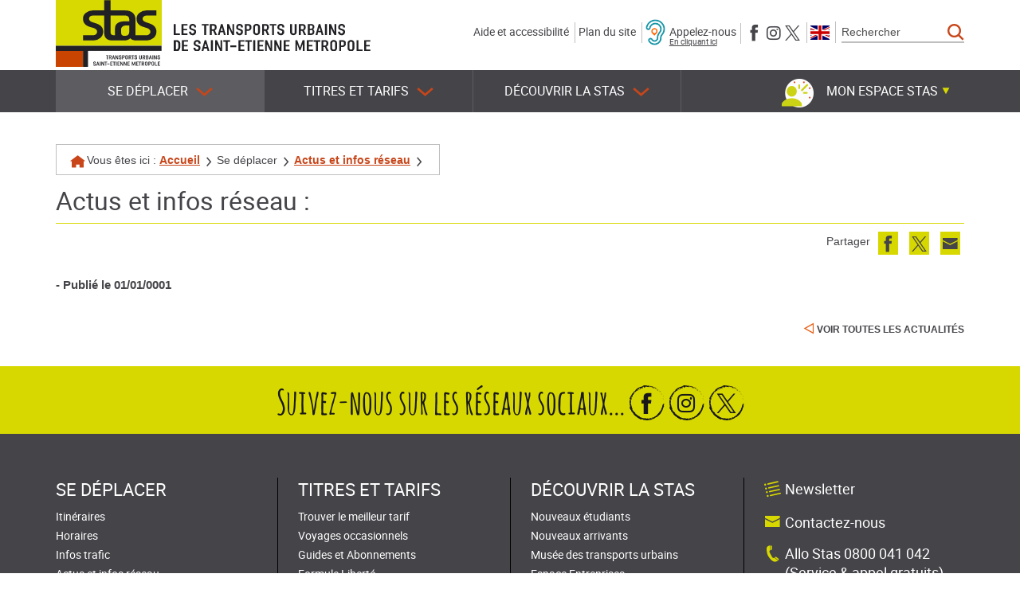

--- FILE ---
content_type: text/html; charset=utf-8
request_url: https://www.reseau-stas.fr/fr/actus-et-infos-reseau/3/venez-en-tram-t3-au-zenith-/134/20460
body_size: 10651
content:

<!DOCTYPE html>


<html xmlns="http://www.w3.org/1999/xhtml" lang="fr" class="chrome fr page-view">

<head>
    
        
<meta http-equiv="Content-Type" content="text/html; charset=utf-8" />
<meta name="viewport" content="width=device-width, initial-scale=1.0" />
<title>Actus et infos réseau -  -  STAS Transports Urbains de Saint-Etienne Métropole</title>

<meta name="description" content="Bienvenue sur le site de la STAS, les transports Saint-Étienne Métropole. Retrouvez l'infotrafic, les actualités, mais aussi vos horaires, vos titres, vos abonnements, vos itinéraires, etc."/>
<meta name="keywords" content="Transport, Saint-Etienne, STAS, Tram, Bus, Horaires, Itinéraires, Saint-Chamond, Rive-de-Gier, Firminy"/>
<meta name="robots" content="index, follow, all"/>


<meta property="og:type" content="website" />
<meta property="og:title" content="Actus et infos réseau -  -  STAS Transports Urbains de Saint-Etienne Métropole" />
<meta property="og:site_name" content=" STAS Transports Urbains de Saint-Etienne Métropole" />
<meta property="og:description" content="Bienvenue sur le site de la STAS, les transports Saint-Étienne Métropole. Retrouvez l'infotrafic, les actualités, mais aussi vos horaires, vos titres, vos abonnements, vos itinéraires, etc."/>
<meta property="og:locale" content="fr_FR" />
<meta property="og:url" content="https://www.reseau-stas.fr/fr/actus-et-infos-reseau/3/venez-en-tram-t3-au-zenith-/134/20460" />
<meta property="og:image" content="https://static.stas3.cityway.fr/Content/img/logo/logo-share.png" />

<link rel="apple-touch-icon" sizes="180x180" href="https://static.STAS3.cityway.fr/Content/img/favicon/apple-touch-icon.png">
<link rel="icon" type="image/png" href="https://static.STAS3.cityway.fr/Content/img/favicon/favicon-32x32.png" sizes="32x32">
<link rel="icon" type="image/png" href="https://static.STAS3.cityway.fr/Content/img/favicon/favicon-16x16.png" sizes="16x16">
<link rel="manifest" href="https://static.STAS3.cityway.fr/Content/img/favicon/manifest.json">
<meta name="theme-color" content="#ffffff">
    
    


<link rel="preload" href="https://static.STAS3.cityway.fr/Content/font/transinfo/transinfo.woff2" as="font" type="font/woff2" crossorigin>
<link rel="preload" href="https://static.STAS3.cityway.fr/Content/font/adobeblank/adobeblank.woff2" as="font" type="font/woff2" crossorigin>
<link rel="preload" href="https://static.STAS3.cityway.fr/Content/font/amaticsc-bold.woff2" as="font" type="font/woff2" crossorigin>
<link rel="preload" href="https://static.STAS3.cityway.fr/Content/font/roboto-regular-webfont.woff2" as="font" type="font/woff2" crossorigin>
<link rel="preload" href="https://static.STAS3.cityway.fr/Content/font/stas.woff2" as="font" type="font/woff2" crossorigin>


    <link href='https://static.STAS3.cityway.fr/Content/css/site-638998395980000000.css' rel='stylesheet' crossorigin='anonymous'  />
    <link href='https://static.STAS3.cityway.fr/Content/css/print-638998395980000000.css' rel='stylesheet' media='print' crossorigin='anonymous'  />
    

    
    <link rel="alternate" type="application/rss+xml" title="Flux RSS du site" href="/fr/rss" />
    <link rel="alternate" type="application/rss+xml" title="Flux RSS des infos trafic" href="/fr/rss/Disruptions" />
    <link rel="alternate" type="application/rss+xml" title="Flux RSS des actualit&#233;s" href="/fr/rss/News" />

    



    <script>
            window.axeptioSettings = {
                clientId: "64ad592a888439a053c692d4",
                cookiesVersion: "stas-fr"
            };
            (function (d, s) {
                var t = d.getElementsByTagName(s)[0], e = d.createElement(s);
                e.async = true; e.src = "//static.axept.io/sdk.js";
                t.parentNode.insertBefore(e, t);
            })(document, "script");
    </script>

    


<!-- Matomo -->
<script>
    var _paq = window._paq = window._paq || [];
    /* tracker methods like "setCustomDimension" should be called before "trackPageView" */
    _paq.push(['trackPageView']);
    _paq.push(['enableLinkTracking']);
    (function () {
        var u = "https://analytics.cityway.fr/";
        _paq.push(['setTrackerUrl', u + 'matomo.php']);
        _paq.push(['setSiteId', '20']);
        var d = document, g = d.createElement('script'), s = d.getElementsByTagName('script')[0];
        g.async = true; g.src = u + 'matomo.js'; s.parentNode.insertBefore(g, s);
    })();
</script>
<!-- End Matomo Code -->


</head>
<body id="global">

    <!-- Skiplinks accessibilité -->
    <div class="sr-only">Stas</div>
    <ul class="skiplinks list-inline">
        <li><a class="sr-only" href="#main">Aller au contenu</a></li>
        <li><a class="sr-only" href="#navbar-menu">Aller au menu principal</a></li>
    </ul>

    


    <!-- Header -->
    


<header class="header">
    <div class="header-container container">

        <!-- Banner avec nom du site et baseline -->
        <div class="banner hidden-xs hidden-sm clearfix">
                <a class="banner-brand" href="/" title="Stas (Aller &#224; la page d&#39;accueil)">
                    <img src="https://static.STAS3.cityway.fr/Content/img/logo/logo.svg" alt="Stas (Aller à la page d'accueil)"  width="133" height="84" />
                </a>
            <p class="banner-text"><img src="https://static.STAS3.cityway.fr/Content/img/common/stas_accroche.svg" alt="Les Transports Urbains de Saint-Étienne Métropole"  width="248" height="42" /></p>

                <div class="navbar-form navbar-right hidden-sm hidden-xs" data-go-to="navbar-search">
                    
<div role="search">
    <form action="/fr/recherche/27" method="GET" id="SearchFormGlobal">
        <label for="KeywordSearchGlobal" class="sr-only">Rechercher</label>
        <div class="input-group">
            <input class="form-control" data-val="true" data-val-required="Ce champ est obligatoire." id="KeywordSearchGlobal" name="q" placeholder="Rechercher" type="search" value="" />
            <span class="input-group-btn">
                <button type="submit" class="btn item-with-img btn btn-primary" ><span aria-hidden="true" class="item-img cw-transinfo cw-toolbar-search2 "  ></span><span class="item-text  hide-text-icon">Lancer la recherche</span></button>
            </span>
        </div><!-- /input-group -->
        <input data-val="true" data-val-required="Le champ Submit est requis." id="submitsearch" name="Submit" type="hidden" value="True" />
    </form>
</div>

                </div>
            





<ul class="list-inline header-banner-list">
    <li><a href="/fr/aide-et-accessibilite/54">Aide et accessibilité</a></li>
    <li><a href="#" data-anchor-to="#footer">Plan du site</a></li>
    <li class="header-imparing-phone-item">
        <a href="https://www.acce-o.fr/client/reseau-stas" target="_blank" class="header-imparing-phone">
            <img src="https://static.STAS3.cityway.fr/Content/img/common/imparing-phone-blue.png" alt=""  width="25" height="40" />
            <span>
                Appelez-nous
                <span class="header-imparing-phone-link">En cliquant ici</span>
            </span>
        </a>
    </li>
    <li>
        <span class="sr-only">Suivez-nous sur</span>
        <ul class="list-inline header-banner-list-follow">
            <li>
                <a href="https://www.facebook.com/STAS.Transports.Saint.Etienne/" class="item-with-img "  target="_blank" title="Nous suivre sur Facebook (nouvelle fen&#234;tre)"><span aria-hidden="true" class="item-img cw-transinfo cw-social-facebook "  ></span><span class="item-text  hide-text-icon">Facebook</span></a>
            </li>
            <li>
                <a href="https://www.instagram.com/instantstas/" class="item-with-img "  target="_blank" title="Nous suivre sur Instagram (nouvelle fen&#234;tre)"><span aria-hidden="true" class="item-img cw-transinfo cw-social-instagram "  ></span><span class="item-text  hide-text-icon">Instagram</span></a>
            </li>
            <li>
                <a href="https://x.com/STAS_Officiel" class="item-with-img "  target="_blank" title="Nous suivre sur X (anciennement Twitter) (nouvelle fen&#234;tre)"><span aria-hidden="true" class="item-img cw-transinfo cw-social-twitter "  ></span><span class="item-text  hide-text-icon">X (anciennement Twitter)</span></a>
            </li>
        </ul>
    </li>
    <li>    <div class="list-lang" data-go-to="list-lang" id="lang-list">                <ul class="list-inline no-margin">
                        <li class="active">
                            <span class="sr-only">Langue active : Version française</span>
                            <a href="/setlang/fr/3/0" lang="fr" aria-hidden="true" tabindex="-1">
                                <img src="https://static.STAS3.cityway.fr/Content/img/flag/flag-fr.svg" alt="Version française"  class="lang-flag" width="24" height="18" title="Version française" />
                            </a>
                        </li>
                        <li >
                            
                            <a href="/setlang/en/3/0" lang="en" >
                                <img src="https://static.STAS3.cityway.fr/Content/img/flag/flag-en.svg" alt="English version"  class="lang-flag" width="24" height="18" title="English version" />
                            </a>
                        </li>
                </ul>
</div></li>
</ul>



            


        </div>
    </div>
    <div class="navbar-default-container-fluid">
        <div class="navbar-default-container container">

            <div class="navbar navbar-default">

                <!-- Banner Responsive -->
                <div class="banner hidden-lg hidden-md">
                            <a class="banner-brand" href="/" title="Stas (Aller &#224; la page d&#39;accueil)">
                                <img src="https://static.STAS3.cityway.fr/Content/img/logo/logo.svg" alt="Stas (Aller à la page d'accueil)"  width="133" height="84" />
                            </a>
                        <p class="banner-text hidden-xs"><img src="https://static.STAS3.cityway.fr/Content/img/common/stas_accroche.svg" alt="Les Transports Urbains de Saint-Étienne Métropole"  width="248" height="42" /></p>


                    <!-- Btn Menu Responsive -->
                    <button class="btn btn-header-rwd navbar-toggle navbar-toggle-button" type="button" data-toggle="collapse" data-target="#navbar-menu">
                        Menu
                    </button>
                    <!-- Btn Espace membre Responsive -->
                    

    <button type="button" class="btn item-with-img btn-header-rwd navbar-toggle navbar-toggle-button collapsed" data-toggle="collapse" data-target="#navbar-login">
            <span aria-hidden="true" class="item-img cw-transinfo cw-toolbar-user"></span>
        <span class="item-text hide-text-icon">Mon compte</span>
    </button>
               
                    <!-- Btn Recherche Responsive -->
                    <button type="button" class="btn item-with-img btn-header-rwd navbar-toggle navbar-toggle-button navbar-toggle-button-search"  data-toggle="collapse" data-target="#navbar-search"><span aria-hidden="true" class="item-img cw-transinfo cw-toolbar-search "  ></span><span class="item-text  hide-text-icon">Rechercher</span></button>
                </div>

                <!-- Navigation principale desktop -->
                <nav class="navbar-collapse collapse navbar-menu" id="navbar-menu" role="navigation" tabindex="-1" aria-label="Menu principal">

                    
                    




<ul class="nav navbar-nav">
        <li class="dropdown  active">
            <button type="button" class="dropdown-toggle" data-toggle="dropdown" aria-expanded="false" aria-controls="menu-deplacer">
                Se déplacer<span class="item-img cw-transinfo cw-nav-expand2" aria-hidden=true></span>
            </button>
            

<ul class="dropdown-menu navbar-sub-nav" id="menu-deplacer" role="menu">            <li >
                <a href="/fr/itineraires/4/JourneyPlanner">Itinéraires</a>
                

            </li>
            <li >
                <a href="/fr/horaires/23">Horaires</a>
                

            </li>
            <li >
                <a href="/fr/infos-trafic/17/Disruption">Infos trafic</a>
                

            </li>
            <li class="active">
                <a href="/fr/actus-et-infos-reseau/3">Actus et infos réseau</a>
                

            </li>
            <li >
                <a href="/fr/plans-du-reseau/37">Plans du réseau</a>
                

            </li>
            <li >
                <a href="/fr/desserte-evenementielle/1025">Desserte Évènementielle</a>
                

            </li>
            <li >
                <a href="/fr/lappli-moovizy/1030">L'appli Moovizy</a>
                

            </li>
            <li >
                <a href="/fr/les-services-de-mobilite/1028">Les services de mobilité</a>
                

            </li>
</ul>
        </li>
        <li class="dropdown ">
            <button type="button" class="dropdown-toggle" data-toggle="dropdown" aria-expanded="false" aria-controls="menu-tarifs">
                Titres et tarifs<span class="item-img cw-transinfo cw-nav-expand2" aria-hidden=true></span>
            </button>
            

<ul class="dropdown-menu navbar-sub-nav" id="menu-tarifs" role="menu">            <li >
                <a href="/fr/trouver-le-meilleur-tarif/7/Fare">Trouver le meilleur tarif</a>
                

            </li>
            <li >
                <a href="/fr/voyages-occasionnels/77">Voyages occasionnels</a>
                

            </li>
            <li >
                <a href="/fr/guides-et-abonnements/78">Guides et Abonnements</a>
                

            </li>
            <li >
                <a href="/fr/formule-liberte/122">Formule Liberté</a>
                

            </li>
            <li >
                <a href="/fr/ticket-sms/1004">Ticket SMS</a>
                

            </li>
            <li >
                <a href="/fr/titre-moovizy/79">Titre Moovizy</a>
                

            </li>
            <li >
                <a href="/fr/titre-carte-bancaire/1031">Titre Carte Bancaire</a>
                

            </li>
            <li >
                <a href="/fr/points-de-vente-stas/80">Points de vente Stas</a>
                

            </li>
            <li >
                <a href="/fr/la-prime-transport-pour-les-salaries/82">La prime transport pour les salariés</a>
                

            </li>
            <li >
                <a href="/fr/paiement-des-amendes/157">Paiement des amendes</a>
                

            </li>
            <li><a href="https://boutique.reseau-stas.fr/" target="_blank" title="Acheter son titre (nouvelle fenêtre)">Acheter son titre</a></li>
</ul>
        </li>
        <li class="dropdown ">
            <button type="button" class="dropdown-toggle" data-toggle="dropdown" aria-expanded="false" aria-controls="menu-decouverte">
                Découvrir la STAS<span class="item-img cw-transinfo cw-nav-expand2" aria-hidden=true></span>
            </button>
            

<ul class="dropdown-menu navbar-sub-nav" id="menu-decouverte" role="menu">            <li >
                <a href="/fr/nouveaux-etudiants/1017">Nouveaux étudiants</a>
                

            </li>
            <li >
                <a href="/fr/nouveaux-arrivants/84">Nouveaux arrivants</a>
                

            </li>
            <li >
                <a href="/fr/musee-des-transports-urbains/85">Musée des transports urbains</a>
                

            </li>
            <li >
                <a href="/fr/espace-entreprises/1024">Espace Entreprises</a>
                

            </li>
            <li >
                <a href="/fr/questions-frequentes/12">Questions fréquentes</a>
                

            </li>
            <li >
                <a href="/fr/offres-demploi/93">Offres d'emploi</a>
                

            </li>
            <li >
                <a href="/fr/bien-voyager-ensemble/1016">Bien voyager ensemble</a>
                

            </li>
            <li >
                <a href="/fr/nous-contacter/14/Contact">Nous contacter</a>
                

            </li>
</ul>
        </li>
</ul>
<!-- ul accueillant la liste des langues en responsive -->
<ul class="list-inline list-lang-rwd hidden-lg hidden-md" data-come-from="list-lang"></ul>



                    <!-- Dropdown espace membre -->
                    

    <ul class="member-realtime-container list-inline hidden-xs hidden-sm">
        <li class="userbox dropdown" id="login-popup-container-parent" >
            <button type="button" class="btn btn-userbox dropdown-toggle item-with-img pull-right hidden-xs hidden-sm userbox-btn-not-logged" data-toggle="dropdown" aria-controls="login-popup-container" aria-expanded="false">
                    <span aria-hidden="true" class="item-img cw-transinfo cw-toolbar-user"></span>
                <span class="item-text bold">Mon espace Stas</span>
                <span class="item-img cw-transinfo cw-nav-expand2" aria-hidden="true"></span>
            </button>
        
    

<div class="dropdown-menu dropdown-menu-right userbox-dropdown" id="login-popup-container" data-dropdown-close="false">
    

    <div class="userbox-dropdown-login col-md-6">
        <div class="panel panel-default">
            <div class="panel-body">
                <p class="h4 text-center no-margin-top">Pas encore inscrit(e)&nbsp;?</p>
                

<a class="btn btn-primary btn-block" href="/fr/mon-espace-stas/159/Member/signup">S'inscrire</a>

            </div>
        </div>
        <div class="panel panel-default no-margin">
            <div class="panel-body">
                <p class="h4 text-center no-margin-top">D&#233;j&#224; inscrit(e)</p>
<form action="/fr/mon-espace-stas/159/Member/Login" class="form-signin" method="post">                    <input type="hidden" name="ReturnUrl" value="/fr/actus-et-infos-reseau/3/venez-en-tram-t3-au-zenith-/134/20460" />
                    <button type="submit" class="btn btn-default btn-block">Se connecter</button>
</form>            </div>
        </div>

    </div>
    <div class="col-md-6 stas-loyalty-userbox">
        <a href="https://stas-fidelite.fr/" target="_blank" title="Consultez votre compte Stas Fid&#233;lit&#233; (nouvelle fen&#234;tre)">
            <img src="https://static.STAS3.cityway.fr/Content/img/stas-loyalty/loyalty-dashboard.png" alt="Stas Fidelite"  class="img-responsive loyalty-signin" width="261" height="248" />
            <img src="https://static.STAS3.cityway.fr/Content/img/stas-loyalty/loyalty-signin-banner.png" alt="Stas Fidelite"  class="img-responsive loyalty-signin-banner" width="926" height="328" />
        </a>
    </div>
  
</div>
        </li>
    </ul>    
               
                </nav>

                <!-- Div accueillant l'espace membre en responsive -->
                <div class="collapse navbar-login" id="navbar-login"></div>
                <!-- Div accueillant la popup realtime responsive -->
                <div class="collapse hidden-md hidden-lg navbar-real-time" id="navbar-real-time" data-come-from="navbar-real-time"></div>
                <!-- Div accueillant la recherche en responsive -->
                <div class="collapse navbar-search" id="navbar-search" data-come-from="navbar-search"></div>

            </div>
        </div>
    </div>
</header>


<div class="visible-print-block clearfix">
    <div class="col-xs-6">
        <img src="https://static.STAS3.cityway.fr/Content/img/logo/logo-print.png" alt=""  class="Stas" width="122" height="78" />
        Les Transports Urbains de Saint-Étienne Métropole
    </div>
    <div class="col-xs-6 text-right">
        <br />https://www.reseau-stas.fr/
        <br />Date d&#39;impression : 21/01/2026
    </div>
</div>



    <!-- Contenu -->
    <main class="main " role="main" id="main" tabindex="-1">
        



<div class="main-container container">
    <!-- Fil d'ariane -->
    <nav  aria-label="Fil d&#39;Ariane" class="breadcrumb hidden-xs" role="navigation"><p class="no-margin">             <span class="breadcrumb-title">Vous &#234;tes ici :</span>
<a href="/">Accueil</a> <span aria-hidden="true" class="item-img cw-transinfo cw-nav-next2 breadcrumb-divider "  ></span><span class="item-text  hide-text-icon">&gt;</span>Se déplacer <span aria-hidden="true" class="item-img cw-transinfo cw-nav-next2 breadcrumb-divider "  ></span><span class="item-text  hide-text-icon">&gt;</span><a href="/fr/actus-et-infos-reseau/3">Actus et infos réseau</a> <span aria-hidden="true" class="item-img cw-transinfo cw-nav-next2 breadcrumb-divider "  ></span><span class="item-text  hide-text-icon">&gt;</span><strong class="breadcrumd-item-active"></strong></p></nav >

    
    

    <!-- Titre de la page -->
    <div class="page-header">        <h1>
<span>Actus et infos réseau&nbsp;:</span>         </h1>
</div>

        <!-- Liens de partage et outils -->
        <div class="tool-links clearfix">
    <div class="share pull-right hidden-xs hidden-sm">


        <span class="list-inline-title">Partager</span>
        <ul class="share-items list-inline pull-right">
                <li class="share-item">
                    <a href="//www.facebook.com/share.php?u=https%3a%2f%2fwww.reseau-stas.fr%2ffr%2factus-et-infos-reseau%2f3%2fvenez-en-tram-t3-au-zenith-%2f134%2f20460" class="item-with-img "  target="_blank" title="Partager cette page sur Facebook (nouvelle fen&#234;tre)" data-section="3" data-share="facebook" data-format-url="//www.facebook.com/share.php?u=%URL%"><span aria-hidden="true" class="item-img cw-transinfo cw-social-facebook share-item-icon"  data-toggle="tooltip" data-placement="bottom"  title="Facebook"></span><span class="item-text  hide-text-icon">Facebook</span></a>
                </li>
                            <li class="share-item">
                    <a href="//twitter.com/share?url=https%3a%2f%2fwww.reseau-stas.fr%2ffr%2factus-et-infos-reseau%2f3%2fvenez-en-tram-t3-au-zenith-%2f134%2f20460" class="item-with-img "  target="_blank" title="Partager cette page dans mes Tweets (nouvelle fen&#234;tre)" data-section="3" data-share="twitter" data-format-url="//twitter.com/share?url=%URL%"><span aria-hidden="true" class="item-img cw-transinfo cw-social-twitter share-item-icon"  data-toggle="tooltip" data-placement="bottom"  title="Twitter"></span><span class="item-text  hide-text-icon">Twitter</span></a>
                </li> 
                                        <li class="share-item">
                    <a href="/fr/envoyer-a-un-ami/128/SendPage?url=https%3a%2f%2fwww.reseau-stas.fr%2ffr%2factus-et-infos-reseau%2f3%2fvenez-en-tram-t3-au-zenith-%2f134%2f20460&amp;section=3" class="item-with-img "  title="Envoyer cette page &#224; un ami par email" data-section="3" data-share="sendpage" data-format-url="/fr/envoyer-a-un-ami/128/SendPage?url=%URL%&section=%SECTION%"><span aria-hidden="true" class="item-img cw-transinfo cw-social-mail share-item-icon"  data-toggle="tooltip" data-placement="bottom"  title="Envoyer par email à un ami"></span><span class="item-text  hide-text-icon">Envoyer par email à un ami</span></a>
                </li>
        </ul>
    </div>
                    </div>

    <div class="message-container"></div>




    <div class="content_adm">
       
            <p class="news-list-info bold"> - Publié le 01/01/0001</p>

            
            
    </div>


        <!-- Liens haut de page et retour -->
    <div class="bottom-link text-right">
        <a href="/fr/actus-et-infos-reseau/3" class="item-with-img item-with-img" ><span aria-hidden="true" class="item-img cw-transinfo cw-nav-page-back "  ></span><span class="item-text ">Voir toutes les actualités</span></a>    </div>


    
</div>
    </main>

    
    

    <!-- Footer -->
    
    




<!-- Footer -->
<footer id="footer" class="footer" role="contentinfo">
    <a href="#" class="item-with-img btn btn-primary btn-footer-go-top"  title="Retour haut de page" data-anchor-to="#global" data-id="btn-go-to-top"><span aria-hidden="true" class="item-img cw-transinfo cw-nav-collapse2 "  ></span><span class="item-text  hide-text-icon">Haut de page</span></a>
    <!-- Footer Top -->
    <div class="footer-container container">
        <p class="footer-top text-center">
            <span class="hidden-xs">Suivez-nous sur les r&#233;seaux sociaux...</span>
            <a href="https://www.facebook.com/STAS.Transports.Saint.Etienne/" class="item-with-img footer-top-rs-facebook"  target="_blank" title="Nous suivre sur Facebook (nouvelle fen&#234;tre)"><span aria-hidden="true" class="item-img cw-transinfo cw-social-facebook "  ></span><span class="item-text  hide-text-icon">Facebook</span></a>
            <a href="https://www.instagram.com/instantstas/" class="item-with-img footer-top-rs-twitter"  target="_blank" title="Nous suivre sur Instagram (nouvelle fen&#234;tre)"><span aria-hidden="true" class="item-img cw-transinfo cw-social-instagram "  ></span><span class="item-text  hide-text-icon">Instagram</span></a>
            <a href="https://x.com/STAS_Officiel" class="item-with-img footer-top-rs-twitter"  target="_blank" title="Nous suivre sur X (anciennement Twitter) (nouvelle fen&#234;tre)"><span aria-hidden="true" class="item-img cw-transinfo cw-social-twitter "  ></span><span class="item-text  hide-text-icon">X (anciennement Twitter)</span></a>
        </p>
    </div>

    <!-- Footer bottom -->
    <div class="footer-bottom">
        <div class="footer-bottom-container container">
            <ul class="row list-unstyled footer-bottom-menu">
                    <li class="col-md-3 hidden-sm hidden-xs  active">
                        <span class="">Se déplacer</span>
                        

<ul class="list-unstyled" role="menu">            <li >
                <a href="/fr/itineraires/4/JourneyPlanner">Itinéraires</a>
                

            </li>
            <li >
                <a href="/fr/horaires/23">Horaires</a>
                

            </li>
            <li >
                <a href="/fr/infos-trafic/17/Disruption">Infos trafic</a>
                

            </li>
            <li class="active">
                <a href="/fr/actus-et-infos-reseau/3">Actus et infos réseau</a>
                

            </li>
            <li >
                <a href="/fr/plans-du-reseau/37">Plans du réseau</a>
                

            </li>
            <li >
                <a href="/fr/desserte-evenementielle/1025">Desserte Évènementielle</a>
                

            </li>
            <li >
                <a href="/fr/lappli-moovizy/1030">L'appli Moovizy</a>
                

            </li>
            <li >
                <a href="/fr/les-services-de-mobilite/1028">Les services de mobilité</a>
                

            </li>
</ul>
                    </li>
                    <li class="col-md-3 hidden-sm hidden-xs ">
                        <span class="">Titres et tarifs</span>
                        

<ul class="list-unstyled" role="menu">            <li >
                <a href="/fr/trouver-le-meilleur-tarif/7/Fare">Trouver le meilleur tarif</a>
                

            </li>
            <li >
                <a href="/fr/voyages-occasionnels/77">Voyages occasionnels</a>
                

            </li>
            <li >
                <a href="/fr/guides-et-abonnements/78">Guides et Abonnements</a>
                

            </li>
            <li >
                <a href="/fr/formule-liberte/122">Formule Liberté</a>
                

            </li>
            <li >
                <a href="/fr/ticket-sms/1004">Ticket SMS</a>
                

            </li>
            <li >
                <a href="/fr/titre-moovizy/79">Titre Moovizy</a>
                

            </li>
            <li >
                <a href="/fr/titre-carte-bancaire/1031">Titre Carte Bancaire</a>
                

            </li>
            <li >
                <a href="/fr/points-de-vente-stas/80">Points de vente Stas</a>
                

            </li>
            <li >
                <a href="/fr/la-prime-transport-pour-les-salaries/82">La prime transport pour les salariés</a>
                

            </li>
            <li >
                <a href="/fr/paiement-des-amendes/157">Paiement des amendes</a>
                

            </li>
            <li><a href="https://boutique.reseau-stas.fr/" target="_blank" title="Acheter son titre (nouvelle fenêtre)">Acheter son titre</a></li>
</ul>
                    </li>
                    <li class="col-md-3 hidden-sm hidden-xs ">
                        <span class="">Découvrir la STAS</span>
                        

<ul class="list-unstyled" role="menu">            <li >
                <a href="/fr/nouveaux-etudiants/1017">Nouveaux étudiants</a>
                

            </li>
            <li >
                <a href="/fr/nouveaux-arrivants/84">Nouveaux arrivants</a>
                

            </li>
            <li >
                <a href="/fr/musee-des-transports-urbains/85">Musée des transports urbains</a>
                

            </li>
            <li >
                <a href="/fr/espace-entreprises/1024">Espace Entreprises</a>
                

            </li>
            <li >
                <a href="/fr/questions-frequentes/12">Questions fréquentes</a>
                

            </li>
            <li >
                <a href="/fr/offres-demploi/93">Offres d'emploi</a>
                

            </li>
            <li >
                <a href="/fr/bien-voyager-ensemble/1016">Bien voyager ensemble</a>
                

            </li>
            <li >
                <a href="/fr/nous-contacter/14/Contact">Nous contacter</a>
                

            </li>
</ul>
                    </li>
                <li class="col-md-3 hidden-lg hidden-md footer-bottom-item-sm-first footer-bottom-item-separate">
                    <a href="/fr/aide-et-accessibilite/54">Aide et accessibilité</a>
                    <a href="/fr/plan-du-site/69">Plan du site</a>
                </li>
                <li class="col-md-3 footer-bottom-item-sm-second">
                    <ul class="list-unstyled footer-bottom-list-picto footer-bottom-item-separate">
                        <li class="footer-bottom-list-picto-inline">
                            <a href="/fr/mon-espace-stas/159/Member/Home" class="item-with-img " ><span aria-hidden="true" class="item-img cw-transinfo cw-misc-news "  ></span><span class="item-text hidden-sm hidden-xs">Newsletter</span></a>
                        </li>
                        <li class="footer-bottom-list-picto-inline">
                            <a href="/fr/nous-contacter/14/Contact" class="item-with-img " ><span aria-hidden="true" class="item-img cw-transinfo cw-social-mail "  ></span><span class="item-text hidden-sm hidden-xs">Contactez-nous</span></a>
                        </li>
                        <li class="footer-bottom-list-picto-inline">
                            <div class="footer-bottom-list-picto-inline-phone hidden-xs">
                                <span aria-hidden="true" class="item-img cw-transinfo cw-misc-phone "  ></span><span class="item-text hidden-sm">Allo Stas 0800 041 042<br/>(Service & appel gratuits)</span>
                            </div>
                            <span class="hidden-lg hidden-md hidden-sm">
                                <a href="tel:0800041042" class="item-with-img " ><span aria-hidden="true" class="item-img cw-transinfo cw-misc-phone "  ></span><span class="item-text  hide-text-icon">Allo Stas 0800 041 042<br/>(Service & appel gratuits)</span></a>
                            </span>
                        </li>
                        <li class="footer-bottom-list-picto-inline footer-imparing-phone-item">
                            <a href="https://www.acce-o.fr/client/reseau-stas" target="_blank" class="footer-imparing-phone">
                                <img src="https://static.STAS3.cityway.fr/Content/img/common/imparing-phone-white.png" alt="Baisse d'audition ? Sourd ou malentendant ? Appelez-nous en cliquant ici"  width="25" height="40" />
                                <span>
                                    Baisse d&#39;audition ? Sourd ou malentendant ?
                                    <span class="footer-imparing-phone-link">Appelez-nous en cliquant ici</span>
                                </span>
                            </a>
                        </li>
                        <li class="footer-bottom-list-picto-inline">
                            <a href="/fr/flux-rss/57" class="item-with-img " ><span aria-hidden="true" class="item-img cw-transinfo cw-social-rss "  ></span><span class="item-text hidden-sm hidden-xs">Flux <abbr title="Really Simple Syndication">RSS</abbr></span></a>
                        </li>
                        <li class="footer-bottom-picto-metropole footer-bottom-item-separate">
                            
                            <a href="http://www.saint-etienne-metropole.fr/" target="_blank" title="SAINT-ETIENNE m&#233;tropole communaut&#233; urbaine (nouvelle fen&#234;tre)"><img src="/Content/img/common/stas-logo-metropole-saint-etienne-v3.svg" alt="SAINT-ETIENNE m&#233;tropole communaut&#233; urbaine (nouvelle fen&#234;tre)" class="img-responsive" width="222" height="42" /></a>
                        </li>
                    </ul>
                </li>
            </ul>

            <ul class="footer-bottom-items list-inline text-center">
                <li class="no-link">&copy; Cityway 2026</li>
                <li class="no-link hidden-sm hidden-xs">- Version 4.0.11.0</li>
                <li><a href="/fr/mentions-legales/1">Mentions légales</a></li>
                <li>
                    <a href="/fr/politique-de-protection-des-donnees/188">
                        <abbr title="Règlement Général pour la Protection des Données">RGPD</abbr>
                    </a>
                </li>
                <li><a href="/fr/conditions-generales-dutilisation/100">Conditions Générales d'Utilisation</a></li>
                <li>
                    <button onclick="showAxeptio();" type="button" class="btn">Cookies</button>
                </li>
            </ul>
        </div>
    </div>
    <script type="text/javascript">
        function showAxeptio() {
            window._axcb = window._axcb || [];
            window._axcb.push(function (sdk) {
                sdk.openCookies();
            });
        }
    </script>
</footer>


    
    







<script src="https://static.STAS3.cityway.fr/Scripts/Plugins/File/Base-vendor-638998395980000000.js" type="text/javascript"></script>
<script src="https://static.STAS3.cityway.fr/Scripts/Plugins/Base-638998395980000000.js" type="text/javascript"></script>
<script src="/Scripts/Dynamic/fr/script-638998395980000000.js" type="text/javascript"></script>

<script>

    var MatomoIsActivated = false;

    //Permet le lancer les fonctions Matomo nécessitant l'accord de l'utilisateur
    function launchMatomo() {
        var _paq = window._paq = window._paq || [];

        if (MatomoIsActivated === false) {
            //Si l'utilisateur à consenti, le cookie Matomo est déposé
            _paq.push(['rememberCookieConsentGiven']);
            //On peut maintenant activer les heatMaps
            _paq.push(['HeatmapSessionRecording::enable']);
        } else {
            //On active le tracking dans le cas ou l'utilisateur a accepté Matomo, refusé Matomo & de nouveau accepté Matomo
            _paq.push(['enableLinkTracking', true]);
            _paq.push(['rememberCookieConsentGiven']);
            _paq.push(['HeatmapSessionRecording::enable']);
        }
        console.log("launch");
    }

    //Désactive les fonctions Matomo si l'utilisateur les refuses
    function disableMatomo() {
        //Si l'utilisateur refuse Matomo, on désactive complétement le tracking
        _paq.push(['enableLinkTracking', false]);
        //On supprime le Cookie de consent de Matomo
        _paq.push(['forgetCookieConsentGiven']);
        //On désactive les heatMaps
        _paq.push(['HeatmapSessionRecording::disable']);
        MatomoIsActivated = true;
        console.log("disable");
    }


    void 0 === window._axcb && (window._axcb = []);
    window._axcb.push(function (axeptio) {
        axeptio.on("cookies:complete", function (choices) {
            if (choices.Matomo) {
                launchMatomo();
            }
            else {
                disableMatomo();
            }
        })
    });
</script>


<script src="https://static.STAS3.cityway.fr/Scripts/Project/bundle-638998395980000000.js" type="text/javascript"></script>
<script type="text/javascript">cityWay.tasks.loadFlyLeaf({url:cityWay.config.urls.flyLeaf,expires:cityWay.config.site.cookieExpirationTime.flyLeaf})</script>

</body>
</html>
